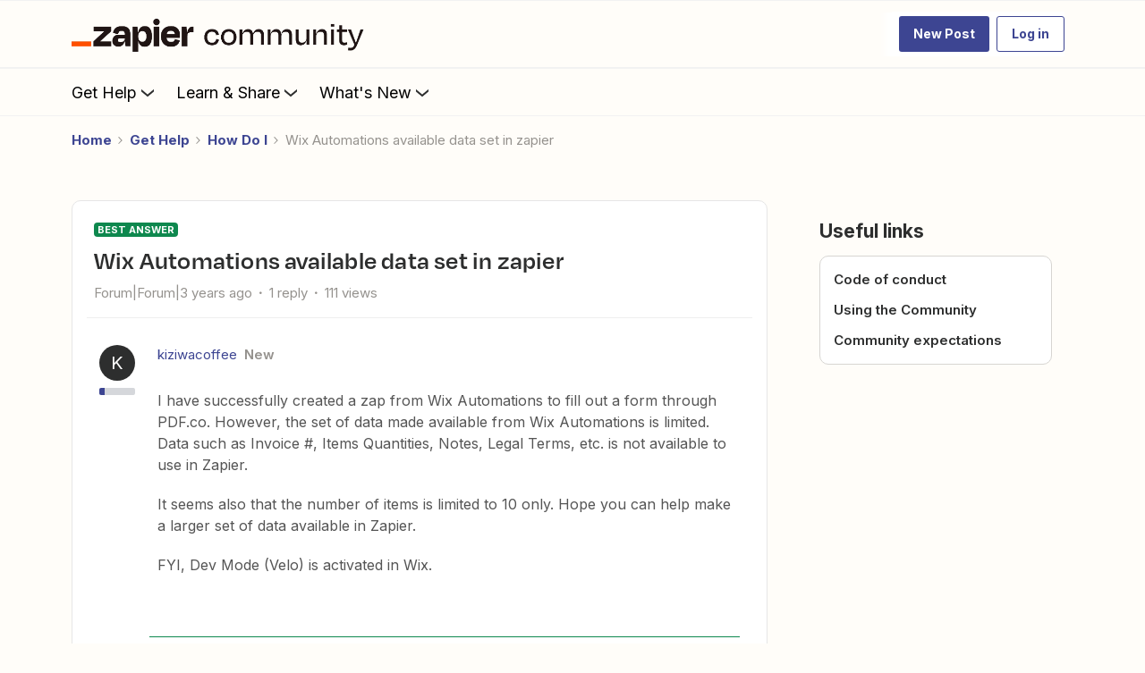

--- FILE ---
content_type: text/javascript
request_url: https://cdn.zapier.com/packages/partner-sdk/v0/zapier-elements/zapier-elements.esm.js
body_size: 1635
content:
import{p as e,g as a,b as p}from"./p-Bp5ugwS2.js";export{s as setNonce}from"./p-Bp5ugwS2.js";(()=>{const a=import.meta.url,p={};return""!==a&&(p.resourcesUrl=new URL(".",a).href),e(p)})().then((async e=>(await a(),p([["p-21541bec",[[257,"zapier-prefab-row",{linkTarget:[1,"link-target"],url:[1],zapState:[1,"zap-state"],zapTitle:[1,"zap-title"],services:[16],firstApp:[16],secondApp:[16],accessibleImages:[16],callToAction:[1,"call-to-action"],referrer:[1],fbEmbed:[1,"fb-embed"],quacInfo:[16]}]]],["p-84586998",[[1,"zapier-workflow",{clientId:[513,"client-id"],internalApp:[1,"internal-app"],internalAutoUpgradedFrom:[1,"internal-auto-upgraded-from"],theme:[513],embedMode:[513,"embed-mode"],introCopyDisplay:[513,"intro-copy-display"],appSelectionDisplay:[513,"app-selection-display"],appSearchBarDisplay:[513,"app-search-bar-display"],appLimit:[514,"app-limit"],appExclusions:[513,"app-exclusions"],appCategories:[513,"app-categories"],manageZapsDisplay:[513,"manage-zaps-display"],guessZapDisplay:[513,"guess-zap-display"],templateIds:[513,"template-ids"],templateLimit:[514,"template-limit"],templateCtaDisplay:[513,"template-cta-display"],zapCreateFromScratchDisplay:[513,"zap-create-from-scratch-display"],internalFacebookEmbed:[1,"internal-facebook-embed"],signUpFirstName:[513,"sign-up-first-name"],signUpLastName:[513,"sign-up-last-name"],signUpEmail:[513,"sign-up-email"],appSlug:[32],otherAppSlugs:[32],selectedAPI:[32],isLoggedIn:[32],modalState:[32],themeState:[32],firstApp:[32],secondApp:[32],loadingSuggestions:[32],suggestions:[32],zapGuesserPrompt:[32],zapGuesserAbortController:[32],zapGuesserIsLoading:[32],zapGuesserError:[32],zapGuesserResult:[32],selection:[32]},null,{isLoggedIn:[{saveLogInState:0}],theme:[{appThemeChanged:0}],templateIds:[{fetchZapTemplates:0},{appChanged:0}],appExclusions:[{fetchZapTemplates:0}],appCategories:[{fetchZapTemplates:0}],appSlug:[{fetchZapTemplates:0},{appChanged:0},{onAppSlugPropChanged:0}],otherAppSlugs:[{fetchZapTemplates:0}],clientId:[{clientIdChanged:0}],internalApp:[{internalAppChanged:0}]}],[1,"zapier-app-select",{fromJson:[1,"from-json"],hide:[1],firstApp:[16],secondApp:[16],suggestionData:[32],searching:[32],searchAbortController:[32],selection:[32],query:[32],expanded:[32],hideClearButton:[32]},[[8,"click","checkForClickOutside"]],{query:[{handleQuery:0}]}],[257,"zapier-app-suggestions",{hide:[513],categories:[513],fromJson:[513,"from-json"],client:[513],limit:[514],loading:[32],apps:[32]},null,{client:[{findPairs:0}],hide:[{findPairs:0}],categories:[{findPairs:0}]}],[1,"zapier-internal-manage-zaps",{theme:[1],clientId:[1,"client-id"],internalUtm:[16],embedMode:[513,"embed-mode"],internalModalState:[16],linkTarget:[1,"link-target"],internalSlug:[1025,"internal-slug"],internalSelectedAPI:[1025,"internal-selected-a-p-i"],internalFromWorkflowElement:[4,"internal-from-workflow-element"],signUpFirstName:[513,"sign-up-first-name"],signUpLastName:[513,"sign-up-last-name"],signUpEmail:[513,"sign-up-email"],oidcEnabled:[32],_iframeState:[32],computedTheme:[32],internalRefreshZaps:[64]},[[8,"message","onMessage"]],{clientId:[{setSlugAndSelectedAPI:0}],theme:[{appThemeChanged:0}]}],[257,"zapier-internal-modal",{isOpen:[4,"is-open"],size:[1]},null,{isOpen:[{openOrCloseModal:0}]}],[1,"zapier-intro-copy",{appTitle:[1,"app-title"]}],[1,"zapier-zap-suggestions",{fromJson:[1,"from-json"],facebookEmbed:[1,"facebook-embed"],limit:[2],zapTitle:[1,"zap-title"],url:[1],firstApp:[16],secondApp:[16],linkTarget:[1,"link-target"],loadingSuggestions:[4,"loading-suggestions"],callToAction:[1,"call-to-action"],suggestions:[1040],referrer:[1],quacInfo:[16]},null,{suggestions:[{scrollToBeginning:0}]}]]],["p-4ecd94ba",[[1,"zapier-internal-test-open-links-on-popup",{clientId:[1,"client-id"],embedMode:[32]}]]],["p-5a03dea3",[[0,"zapier-app-directory",{app:[1],hide:[1],categories:[1],introcopy:[1],searchbar:[1],applimit:[2],zaplimit:[2],useThisZap:[1,"use-this-zap"],theme:[1],createWithoutTemplate:[1,"create-without-template"],signUpFirstName:[513,"sign-up-first-name"],signUpLastName:[513,"sign-up-last-name"],signUpEmail:[513,"sign-up-email"],clientId:[513,"client-id"]}]]],["p-c76c5bfa",[[0,"zapier-zap-manager",{theme:[1],clientId:[1,"client-id"],embedMode:[513,"embed-mode"],signUpFirstName:[513,"sign-up-first-name"],signUpLastName:[513,"sign-up-last-name"],signUpEmail:[513,"sign-up-email"]}]]],["p-6057aceb",[[0,"zapier-zap-templates",{apps:[1],ids:[1],limit:[2],categories:[1],theme:[1],useThisZap:[1,"use-this-zap"],createWithoutTemplate:[1,"create-without-template"],fbEmbed:[1,"fb-embed"],signUpFirstName:[513,"sign-up-first-name"],signUpLastName:[513,"sign-up-last-name"],signUpEmail:[513,"sign-up-email"],clientId:[513,"client-id"]}]]],["p-3ba831ff",[[257,"zapier-internal-test-zap-suggestions",{zapStyle:[1,"zap-style"]}]]],["p-1b2ef6e7",[[1,"zapier-internal-manage-zaps-iframe",{state:[32],wasPopupBlocked:[32],hasStorageAccess:[32],storageAccessBlocked:[32]},[[8,"message","_onMessage"]],{state:[{update:0}]}]]],["p-da3a3de0",[[257,"zapier-internal-test-buttons"]]],["p-17a7968f",[[257,"zapier-internal-test-my-zaps-popup",{popup:[32],messageValue:[32],quacEnabled:[32]},[[8,"message","onMessage"]]]]],["p-5d50f3f4",[[257,"zapier-internal-theme-container",{theme:[1],themeState:[32]},null,{theme:[{appThemeChanged:0}]}]]],["p-ae8ab771",[[0,"zapier-full-experience",{clientId:[513,"client-id"],theme:[513],linkTarget:[1,"link-target"],embedMode:[513,"embed-mode"],introCopyDisplay:[513,"intro-copy-display"],appSelectionDisplay:[513,"app-selection-display"],appSearchBarDisplay:[513,"app-search-bar-display"],appLimit:[514,"app-limit"],appExclusions:[513,"app-exclusions"],appCategories:[513,"app-categories"],zapManagerDisplay:[513,"zap-manager-display"],zapTemplateIds:[513,"zap-template-ids"],zapLimit:[514,"zap-limit"],zapCallToActionDisplay:[513,"zap-call-to-action-display"],zapCreateFromScratchDisplay:[513,"zap-create-from-scratch-display"],signUpFirstName:[513,"sign-up-first-name"],signUpLastName:[513,"sign-up-last-name"],signUpEmail:[513,"sign-up-email"]}]]]],e))));